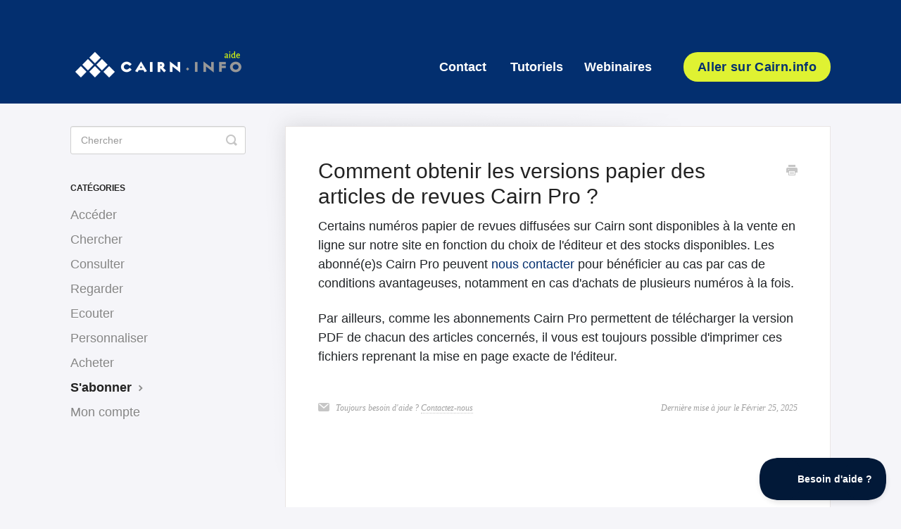

--- FILE ---
content_type: text/html; charset=utf-8
request_url: https://aide.cairn.info/article/224-comment-obtenir-les-versions-papier-des-articles-de-revues-cairn-pro
body_size: 5758
content:


<!DOCTYPE html>
<html>
    
<head>
    <meta charset="utf-8"/>
    <title>Comment obtenir les versions papier des articles de revues Cairn Pro ? - Aide Cairn.info</title>
    <meta name="viewport" content="width=device-width, maximum-scale=1"/>
    <meta name="apple-mobile-web-app-capable" content="yes"/>
    <meta name="format-detection" content="telephone=no">
    <meta name="description" content="Certains numéros papier de revues diffusées sur Cairn sont disponibles à la vente en ligne sur notre site en fonction du choix de l&#x27;éditeur et des stocks dispon"/>
    <meta name="author" content="Cairn.info"/>
    <link rel="canonical" href="https://aide.cairn.info/article/224-comment-obtenir-les-versions-papier-des-articles-de-revues-cairn-pro"/>
    
        
   
            <meta name="twitter:card" content="summary"/>
            <meta name="twitter:title" content="Comment obtenir les versions papier des articles de revues Cairn Pro ?" />
            <meta name="twitter:description" content="Certains numéros papier de revues diffusées sur Cairn sont disponibles à la vente en ligne sur notre site en fonction du choix de l&#x27;éditeur et des stocks dispon"/>


    

    
        <link rel="stylesheet" href="//d3eto7onm69fcz.cloudfront.net/assets/stylesheets/launch-1769681021947.css">
    
    <style>
        body { background: #f5f5f9; }
        .navbar .navbar-inner { background: #032f6f; }
        .navbar .nav li a, 
        .navbar .icon-private-w  { color: #ffffff; }
        .navbar .brand, 
        .navbar .nav li a:hover, 
        .navbar .nav li a:focus, 
        .navbar .nav .active a, 
        .navbar .nav .active a:hover, 
        .navbar .nav .active a:focus  { color: #dff232; }
        .navbar a:hover .icon-private-w, 
        .navbar a:focus .icon-private-w, 
        .navbar .active a .icon-private-w, 
        .navbar .active a:hover .icon-private-w, 
        .navbar .active a:focus .icon-private-w { color: #dff232; }
        #serp-dd .result a:hover,
        #serp-dd .result > li.active,
        #fullArticle strong a,
        #fullArticle a strong,
        .collection a,
        .contentWrapper a,
        .most-pop-articles .popArticles a,
        .most-pop-articles .popArticles a:hover span,
        .category-list .category .article-count,
        .category-list .category:hover .article-count { color: #032f6f; }
        #fullArticle, 
        #fullArticle p, 
        #fullArticle ul, 
        #fullArticle ol, 
        #fullArticle li, 
        #fullArticle div, 
        #fullArticle blockquote, 
        #fullArticle dd, 
        #fullArticle table { color:#212427; }
    </style>
    
    <link rel="apple-touch-icon-precomposed" href="//d33v4339jhl8k0.cloudfront.net/docs/assets/59b1730f2c7d3a73488cae00/images/66ffafdbdd5b956281ae5e60/CairnInfo-logo-favioo-colors-positive-32px.png">
    <link rel="shortcut icon" type="image/png" href="//d3eto7onm69fcz.cloudfront.net/assets/ico/favicon.ico">
    <!--[if lt IE 9]>
    
        <script src="//d3eto7onm69fcz.cloudfront.net/assets/javascripts/html5shiv.min.js"></script>
    
    <![endif]-->
    
        <script type="application/ld+json">
        {"@context":"https://schema.org","@type":"WebSite","url":"https://aide.cairn.info","potentialAction":{"@type":"SearchAction","target":"https://aide.cairn.info/search?query={query}","query-input":"required name=query"}}
        </script>
    
        <script type="application/ld+json">
        {"@context":"https://schema.org","@type":"BreadcrumbList","itemListElement":[{"@type":"ListItem","position":1,"name":"Aide Cairn.info","item":"https://aide.cairn.info"},{"@type":"ListItem","position":2,"name":"Utilisateurs","item":"https://aide.cairn.info/collection/354-utilisateurs"},{"@type":"ListItem","position":3,"name":"Comment obtenir les versions papier des articles de revues Cairn Pro ?","item":"https://aide.cairn.info/article/224-comment-obtenir-les-versions-papier-des-articles-de-revues-cairn-pro"}]}
        </script>
    
    
        <script>

function setupTheme() {
    $(document).ready(function() {
      addHeader();
      addFooter();
      getAfterFooter()
    });
  }

  function addHeader() { 
    $('header .nav').append('<li id="tutoriels"><a href="https://aide.cairn.info/article/363-tutoriels">Tutoriels</a></li><li id="tutoriels"><a href="https://aide.cairn.info/article/364-webinaires">Webinaires</a></li><a href="https://www.cairn.info?lang=fr" target="_blank" class="crnbtn">Aller sur Cairn.info</a>');
   }

    function addFooter() {
    $('footer').append(getFooterHTML());
}

    function addAfterFooter() {
    $('footer').after(getAfterFooter());
}

    function addBeforeFooter(){
    $('footer').before(getBeforeFooter())
}

    function getFooterHTML() {
    var html = '<div align="center" color="#032f6f"><a href="https://www.cairn.info/" color="#032f6f">Cairn.info</a> | <a href="https://apropos.cairn.info/fr">À propos</a> | <a href="https://shs.cairn.info/cgu?lang=fr">Conditions d\'utilisation</a> | <a href="https://shs.cairn.info/cgv?lang=fr">Conditions de vente</a> | <a href=https://shs.cairn.info/privacy?lang=fr">Politique de confidentialité</a> | <a href="https://www.facebook.com/cairninfo">Facebook</a> | <a href="https://bsky.app/profile/cairninfo.bsky.social">Bluesky</a> | <a href="https://www.linkedin.com/company/cairn-info/">Linkedin</a> | <a href="https://www.instagram.com/cairn.info">Instagram</a> |  <a href="https://www.youtube.com/@cairninfoshs">Youtube</a> | <a href="https://podcasts.apple.com/fr/podcast/le-temps-dune-rencontre/id1761381631">Apple Podcasts</a></font><!--<br /><br /><strong><a href="https://help.cairn.info">Help in English</a> | <a href="https://ayuda.cairn.info">Ayuda en español</a></strong>--></div>';    return html;
}

function getAfterFooter() {
    var html = '<div class="mainbg"><div class="wgbg-1"></div><div class="wgbg-2"></div></div>';
}

</script>

<script type="text/javascript" src="https://code.jquery.com/jquery-2.1.1.min.js" onload="setupTheme()"></script>

<style>



    body #fullArticle p {
        font-size: 18px !important;
        font-family: alegreya sans, Trebuchet MS, tahoma, helvetica, verdana!important;
    }

.navbar .navbar-inner {
    box-shadow: none;
    margin: 0px 0px 0px 0px;
    padding: 5px 20px 25px 20px!important;
}

header .nav {
    font-size: 16px;
    font-family: alegreya sans, tahoma, helvetica, verdana;
    font-weight: 800;

}

#docsSearch #searchBar button {
    font-family: alegreya sans, tahoma, helvetica, verdana;
    font-weight: 800;

}

#serp-dd .result>li{
	font-size:17px;
    color: #032f6f;

}

#serp-dd .result a{
	font-size:17px;
	color: #032f6f;
}

.popArticles a{
	font-size:19px;
}

/* START sidebar */ 

.nav-list{
	padding:0;
	margin-bottom:34px;
}

#sidebar .nav-list li{
	margin:2px 0 3px 0
}

#sidebar .nav-list a{
	display:inline-block;
	color:#858585;
	font-size:18px;
	padding:6px 15px 6px 0;
	line-height:20px;
	margin-left:0
}

#sidebar .nav-list a:focus,#sidebar .nav-list a:hover{
	text-decoration:none;
	color:#222;
	background:0 0
}

.list-unstyled a{
    font-family: alegreya sans, tahoma, helvetica, verdana;
}

.titreprincipal2{
    font-family: alegreya sans, tahoma, helvetica, verdana;
}

#searchBar button {
    background: #032f6f;
    border: #032f6f;
}

#searchBar button:hover {
    background: #032f6f;
}

.crnbtn {
    background-color: #dff232!important;
    padding: 12px 20px!important;
    border-radius: 20px;
    font-weight: 700;
    font-size: 18px!important;
    letter-spacing: 1px;
    color: #032f6f;
    display: inline-block!important;
    line-height: 100%!important;
    text-align: center;
    margin-left : 30px;
    text-shadow : none!important;
    font-family: alegreya sans, tahoma, helvetica, verdana;
    letter-spacing: 0.02em;
}

/* Rules to style the footer */

footer>p {
    display:none;
}

footer {
  color: black;
  position: relative;
  padding: 30px;
  margin: 3em 0 0;
}

 @media only screen and (max-width: 900px){

    .footer-col {
        font-size: 12px!important;

    }

    .list-unstyled a{
        font-size: 12px!important;
    }
} 


@media screen and (max-width: 1120px) {
    footer {
        margin: 3em -20px 0;
        padding: 10px;
    }

    .footer-col {
        text-align: center;
    }
}

footer li a {
    font-size: 13px;
    line-height: 2;
    color: white;
}

footer h5 {
    color: #BFBEBF;
  /*  text-transform: uppercase; */
    font-family: alegreya sans, Trebuchet MS, tahoma, helvetica, verdana!important;
    font-size: 16px;
    font-weight: 500;
    color: #BFBEBF;
    line-height: 1.5em;
    letter-spacing: 0.01em;
}

footer ul {
    padding-left: 0;
    margin: 0;
    list-style: none;
    font-weight: 800;

}

.footer-col {
    display: inline-block;
    width: 25%;
    vertical-align: top;
    min-width: 100px;
    font-family: alegreya sans, Trebuchet MS, tahoma, helvetica, verdana!important;
    font-size: 16px;
    font-weight: 800;
    color: #BFBEBF;
    /*width: 250px;*/
}

.list-unstyled a{
    color: #FFFFFF;
    font-family: alegreya sans, Trebuchet MS, tahoma, helvetica, verdana!important;
    font-weight: 800;
    font-size: 18px;
}

.list-unstyled li{
    height: 22px;
}

.footerbg {
    position: absolute;
    margin:auto;
    width: 100%;
    height: 350px;
    background-color: black;
    z-index: -1;
    bottom: 0;
    left: -100%;
    right: -100%
}

.center {
    border-top: solid 1px #e0e0e0;
}

.wgfooterbg-1 {
    bottom: 0;
    position: absolute;
    height: 350px;
    width: 200px;
    left: -199px;
    bottom: 0;
}

.wgfooterbg-2 {
    bottom: 0;
    position: absolute;
    height: 100%;
    width: 200px;
    right: -199px;
}


.wgcopyright {
    text-align: right;
    color: #BABABA;
    margin-top: 3rem;
    font-family: alegreya sans, Trebuchet MS, tahoma, helvetica, verdana!important;
    font-size: 16px;
}


@media (min-width: 1200px) {
    .container, .navbar-static-top .container, .navbar-fixed-top .container, .navbar-fixed-bottom .container {
      width: auto!important;
    }
}

footer li a:hover {
     color: #FFFFFF;

}

footer li a:active {
    outline: none !important;
}
* {
    -webkit-font-smoothing: antialiased;
    -moz-osx-font-smoothing: grayscale;
}

.titreprincipal {
    margin: auto;
    z-index: 9999;
    position: absolute;
    top: 200px;
    left: 50%;  
}

.titreprincipal2{
    position: relative;

/* Article Styles */

#main-content {
    background: none;
    float: right;
    margin-bottom: 2em;
    padding: 32px 0 0 28px;
}

#fullArticle img {
    display: block;
    margin: 1em 0 2em;
    padding: 4px;
    border-radius: 4px;
    box-sizing: border-box;
}

#fullArticle .title, .contentWrapper h1 {
    margin: 0 24px .5em 0;
    font-family: alegreya sans, Trebuchet MS, tahoma, helvetica, verdana!important;
    color: #212427;
    font-weight: 700;
}

#fullArticle .printArticle {
    position: absolute;
    right: 46px;
    top: 40px;
}

#fullArticle, #fullArticle p, #fullArticle ul, #fullArticle ol, #fullArticle li, #fullArticle div, #fullArticle blockquote, #fullArticle dd, #fullArticle table {
    color: #212427;
    font-family: alegreya sans, Trebuchet MS, tahoma, helvetica, verdana!important;
    font-size: 16px;
    font-weight: 400;
    letter-spacing: .01em;
}

#categoryHead .sort select {
    width: 150px;
    height: 24px;
    margin: 0;
    line-height: 24px;
    font-size: 13px;
    color: #7e8287;
    font-family: alegreya sans, Trebuchet MS, tahoma, helvetica, verdana!important;
    font-weight: 300;
}

#fullArticle h2 {
    font-size: 20px;
    font-family: alegreya sans, Trebuchet MS, tahoma, helvetica, verdana!important;
    font-weight: 400;
    color: #212427;
}
#fullArticle h3 {
    font-size: 18px;
    font-family: alegreya sans, Trebuchet MS, tahoma, helvetica, verdana!important;
    font-weight: 700;
    color: #212427;
}
#fullArticle h4 {
    font-size: 16px;
    font-family: alegreya sans, Trebuchet MS, tahoma, helvetica, verdana!important;
    font-weight: 300;
    color: #212427;
    font-style: italic;
}

.contentWrapper p {
    margin-top: -4px;
    word-wrap: break-word;
    font-family: alegreya sans, Trebuchet MS, tahoma, helvetica, verdana!important;
    color: #212427;
    font-weight: 300;
    font-size: 16px;
    letter-spacing: .01em;
}



/* Article Footers */

.articleFoot p, .articleFoot time {
    color: #7e8287;
    display: inline-block;
    font-family: alegreya sans, Trebuchet MS, tahoma, helvetica, verdana!important;
    font-weight: 300;
}

</style>
    
</head>
    
    <body>
        
<header id="mainNav" class="navbar">
    <div class="navbar-inner">
        <div class="container-fluid">
            <a class="brand" href="/">
            
                
                    <img src="//d33v4339jhl8k0.cloudfront.net/docs/assets/59b1730f2c7d3a73488cae00/images/67bc6fc90e6e2426a6d498e8/cairn-info-aide-logo.png" alt="Aide Cairn.info" width="250" height="75">
                

            
            </a>
            
                <button type="button" class="btn btn-navbar" data-toggle="collapse" data-target=".nav-collapse">
                    <span class="sr-only">Toggle Navigation</span>
                    <span class="icon-bar"></span>
                    <span class="icon-bar"></span>
                    <span class="icon-bar"></span>
                </button>
            
            <div class="nav-collapse collapse">
                <nav role="navigation"><!-- added for accessibility -->
                <ul class="nav">
                    
                    
                    
                        <li id="contact"><a href="#" class="contactUs" onclick="window.Beacon('open')">Contact</a></li>
                        <li id="contactMobile"><a href="#" class="contactUs" onclick="window.Beacon('open')">Contact</a></li>
                    
                </ul>
                </nav>
            </div><!--/.nav-collapse -->
        </div><!--/container-->
    </div><!--/navbar-inner-->
</header>
        <section id="contentArea" class="container-fluid">
            <div class="row-fluid">
                <section id="main-content" class="span9">
                    <div class="contentWrapper">
                        
    
    <article id="fullArticle">
        <h1 class="title">Comment obtenir les versions papier des articles de revues Cairn Pro ?</h1>
    
        <a href="javascript:window.print()" class="printArticle" title="Imprimer cet article" aria-label="Print this Article"><i class="icon-print"></i></a>
        <p>Certains numéros papier de revues diffusées sur Cairn sont disponibles à la vente en ligne sur notre site en fonction du choix de l'éditeur et des stocks disponibles. Les abonné(e)s Cairn Pro peuvent <a href="https://www.cairn.info/contact.php">nous contacter</a> pour bénéficier au cas par cas de conditions avantageuses, notamment en cas d'achats de plusieurs numéros à la fois.</p>
<p>Par ailleurs, comme les abonnements Cairn Pro permettent de télécharger la version PDF de chacun des articles concernés, il vous est toujours possible d'imprimer ces fichiers reprenant la mise en page exacte de l'éditeur.</p>
    </article>
    

    <section class="articleFoot">
    
        <i class="icon-contact"></i>
        <p class="help">Toujours besoin d&#x27;aide ?
            <a id="sbContact" href="#" class="contactUs" onclick="window.Beacon('open')">Contactez-nous</a>
            <a id="sbContactMobile" href="#" class="contactUs" onclick="window.Beacon('open')">Contactez-nous</a>
        </p>
    

    <time class="lu" datetime=2025-02-25 >Dernière mise à jour le  Février 25, 2025</time>
    </section>

                    </div><!--/contentWrapper-->
                    
                </section><!--/content-->
                <aside id="sidebar" class="span3">
                 

<form action="/search" method="GET" id="searchBar" class="sm" autocomplete="off">
    
                    <input type="hidden" name="collectionId" value="67bd8303fe0b5431be3364ef"/>
                    <input type="text" name="query" title="search-query" class="search-query" placeholder="Chercher" value="" aria-label="Chercher" />
                    <button type="submit">
                        <span class="sr-only">Toggle Search</span>
                        <i class="icon-search"></i>
                    </button>
                    <div id="serp-dd" style="display: none;" class="sb">
                        <ul class="result">
                        </ul>
                    </div>
                
</form>

                
                    <h3>Catégories</h3>
                    <ul class="nav nav-list">
                    
                        
                            <li ><a href="/category/357-acceder">Accéder  <i class="icon-arrow"></i></a></li>
                        
                    
                        
                            <li ><a href="/category/358-chercher">Chercher  <i class="icon-arrow"></i></a></li>
                        
                    
                        
                            <li ><a href="/category/359-consulter">Consulter  <i class="icon-arrow"></i></a></li>
                        
                    
                        
                            <li ><a href="/category/370-regarder">Regarder  <i class="icon-arrow"></i></a></li>
                        
                    
                        
                            <li ><a href="/category/369-ecouter">Ecouter  <i class="icon-arrow"></i></a></li>
                        
                    
                        
                            <li ><a href="/category/371-personnaliser">Personnaliser  <i class="icon-arrow"></i></a></li>
                        
                    
                        
                            <li ><a href="/category/360-acheter">Acheter  <i class="icon-arrow"></i></a></li>
                        
                    
                        
                            <li  class="active" ><a href="/category/361-sabonner">S&#x27;abonner  <i class="icon-arrow"></i></a></li>
                        
                    
                        
                            <li ><a href="/category/362-mon-compte">Mon compte  <i class="icon-arrow"></i></a></li>
                        
                    
                    </ul>
                
                </aside><!--/span-->
            </div><!--/row-->
            <div id="noResults" style="display:none;">Aucun résultat</div>
            <footer>
                

<p>&copy;
    
        <a href="https://www.cairn.info">Cairn.info</a>
    
    2026. <span>Powered by <a rel="nofollow noopener noreferrer" href="https://www.helpscout.com/docs-refer/?co=Cairn.info&utm_source=docs&utm_medium=footerlink&utm_campaign=Docs+Branding" target="_blank">Help Scout</a></span>
    
        
    
</p>

            </footer>
        </section><!--/.fluid-container-->
        
            

<script id="beaconLoader" type="text/javascript">!function(e,t,n){function a(){var e=t.getElementsByTagName("script")[0],n=t.createElement("script");n.type="text/javascript",n.async=!0,n.src="https://beacon-v2.helpscout.net",e.parentNode.insertBefore(n,e)}if(e.Beacon=n=function(t,n,a){e.Beacon.readyQueue.push({method:t,options:n,data:a})},n.readyQueue=[],"complete"===t.readyState)return a();e.attachEvent?e.attachEvent("onload",a):e.addEventListener("load",a,!1)}(window,document,window.Beacon||function(){});</script>
<script type="text/javascript">window.Beacon('init', '63390cce-1bdb-4021-8010-e4723fa64c5e')</script>

<script type="text/javascript">
    function hashChanged() {
        var hash = window.location.hash.substring(1); 
        if (hash === 'contact') {
            window.Beacon('open')
        }
    }

    if (window.location.hash) {
        hashChanged()
    }

    window.onhashchange = function () {
        hashChanged()
    }

    window.addEventListener('hashchange', hashChanged, false);

</script>

        
        
    <script src="//d3eto7onm69fcz.cloudfront.net/assets/javascripts/app4.min.js"></script>

<script>
// keep iOS links from opening safari
if(("standalone" in window.navigator) && window.navigator.standalone){
// If you want to prevent remote links in standalone web apps opening Mobile Safari, change 'remotes' to true
var noddy, remotes = false;
document.addEventListener('click', function(event) {
noddy = event.target;
while(noddy.nodeName !== "A" && noddy.nodeName !== "HTML") {
noddy = noddy.parentNode;
}

if('href' in noddy && noddy.href.indexOf('http') !== -1 && (noddy.href.indexOf(document.location.host) !== -1 || remotes)){
event.preventDefault();
document.location.href = noddy.href;
}

},false);
}
</script>
        
    </body>
</html>


